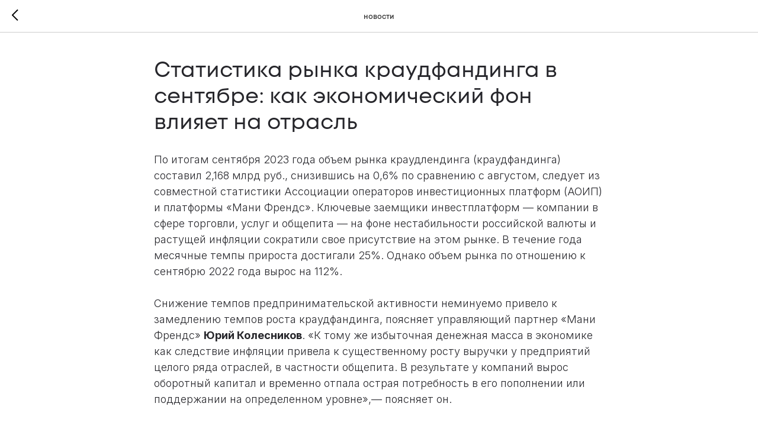

--- FILE ---
content_type: text/html; charset=UTF-8
request_url: https://members.tildaapi.com/api/getstyles/
body_size: 789
content:
{"status":"ok","data":{"controlblock":{"user_size":"60px","user_size_mobile":"60px","user_background":"#000000","user_background_opacity":"80","user_border_color":"#ffffff","user_vertical_coordinate_px":"20px","user_vertical_coordinate_mobile_px":"35px","user_horizontal_coordinate_px":"20px","user_horizontal_coordinate_mobile_px":"10px"},"welcomepage":{"typeId":"default","ordersManagementShowOrders":true,"ordersManagementShowPurchased":true,"ordersManagementShowAddresses":true,"ordersManagementShowProfile":true},"registrationpage":[],"fonts":{"rf_id":"","bgcolor":"","gf_fonts":"family=Inter:wght@300;400;500;600;700&subset=latin,cyrillic","textfont":"Inter","tf_fonts":"","fontsswap":"","linecolor":"","linkcolor":"","textcolor":"#26262b","typekitid":"","headlinefont":"CodeNext","myfonts_json":"[{\"f_name\":\"CodeNext\",\"f_100\":\"\",\"f_200\":\"\",\"f_300\":\"https:\\\/\\\/static.tildacdn.com\\\/tild6533-3362-4234-b834-663734303365\\\/CodeNext-Trial-Thin.woff\",\"f_400\":\"https:\\\/\\\/static.tildacdn.com\\\/tild6635-3031-4536-b262-323037663031\\\/CodeNext-Trial-Light.woff\",\"f_500\":\"https:\\\/\\\/static.tildacdn.com\\\/tild3739-3736-4338-a630-613634333837\\\/CodeNext-Trial-Regul.woff\",\"f_600\":\"https:\\\/\\\/static.tildacdn.com\\\/tild3862-3462-4139-a235-343738343366\\\/CodeNext-Trial-SemiB.woff\",\"f_700\":\"https:\\\/\\\/static.tildacdn.com\\\/tild6666-3239-4565-b238-306635393734\\\/CodeNext-Trial-Bold.woff\",\"f_800\":\"\",\"f_900\":\"\",\"f_vf\":\"\",\"f_woff2_100\":\"\",\"f_woff2_200\":\"\",\"f_woff2_300\":\"\",\"f_woff2_400\":\"\",\"f_woff2_500\":\"\",\"f_woff2_600\":\"\",\"f_woff2_700\":\"\",\"f_woff2_800\":\"\",\"f_woff2_900\":\"\",\"f_woff2_vf\":\"\",\"cnt\":5}]","textfontsize":"18","customcssfile":"","headlinecolor":"#26262b","linklinecolor":"","linkcolorhover":"","linklineheight":"","textfontweight":"","tf_fonts_selected":"","headlinefontweight":"500","linklinecolorhover":""},"allowselfreg":true,"logolink":null,"projectlang":""}}